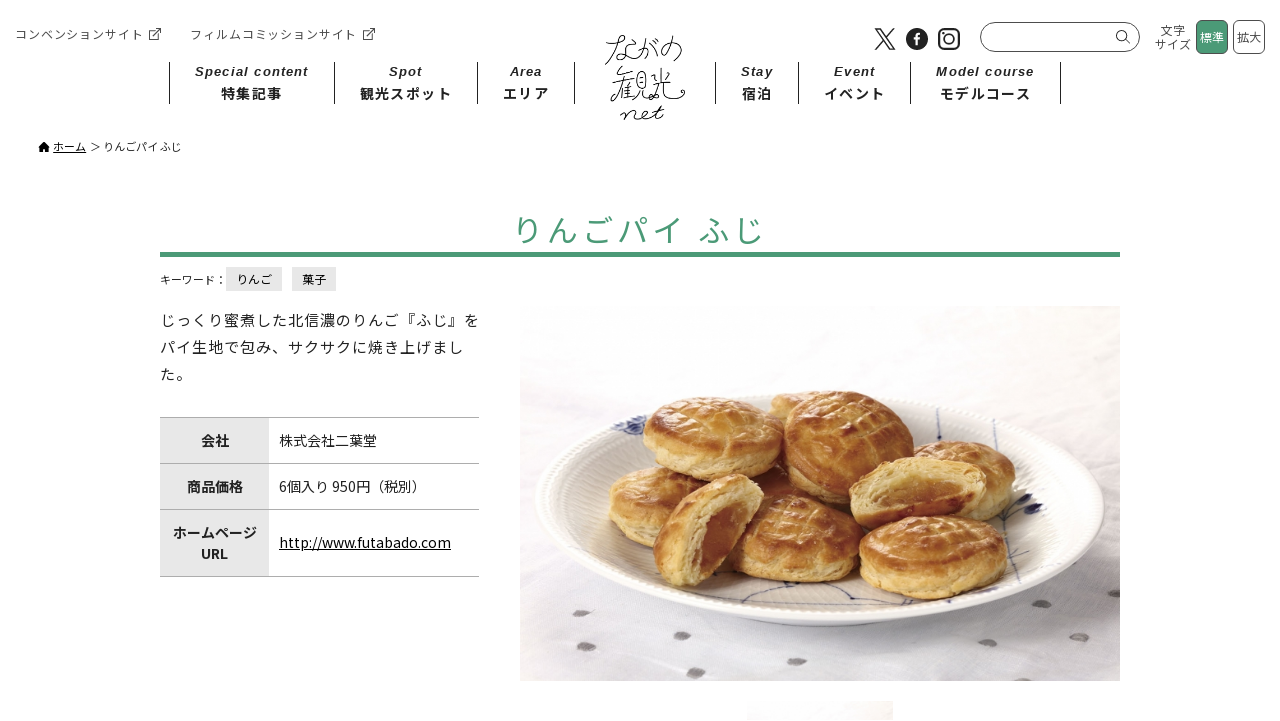

--- FILE ---
content_type: text/html; charset=UTF-8
request_url: https://www.nagano-cvb.or.jp/modules/sightseeing/page/294
body_size: 7464
content:
<!DOCTYPE html>
<html lang="ja">
<head>
<meta charset="utf-8">
<meta http-equiv="Content-Type" content="text/html; charset=UTF-8" />
<meta http-equiv="Content-Style-Type" content="text/css" />
<meta http-equiv="Content-Script-Type" content="text/javascript" />
<meta http-equiv="X-UA-Compatible" content="IE=edge,chrome=1">
<meta name="viewport" content="width=device-width, initial-scale=1.0">

<!-- Google Tag Manager -->
<script>(function(w,d,s,l,i){w[l]=w[l]||[];w[l].push({'gtm.start':
new Date().getTime(),event:'gtm.js'});var f=d.getElementsByTagName(s)[0],
j=d.createElement(s),dl=l!='dataLayer'?'&l='+l:'';j.async=true;j.src=
'https://www.googletagmanager.com/gtm.js?id='+i+dl;f.parentNode.insertBefore(j,f);
})(window,document,'script','dataLayer','GTM-TQZ48M3');</script>
<!-- End Google Tag Manager -->

<meta name="description" content="長野市公式観光サイト ながの観光net 新しい”発見”がここにある" />
<meta name="keywords" content="観光,情報,長野県,長野市,長野駅,善光寺,松代,川中島,茶臼山,聖山高原,須坂,アップルライン,戸隠,飯綱,鬼無里,大岡,信州新町,中条" />
<meta name="robots" content="index,follow" />
<meta name="rating" content="general" />
<meta name="author" content="公益財団法人 ながの観光コンベンションビューロー" />
<meta name="copyright" content="Copyright (C) Nagano Convention &amp; Visitors Bureau All Rights Reserved." />
<title>りんごパイ ふじ | ながの観光net</title>

<!-- font -->
<link rel="preconnect" href="https://fonts.googleapis.com">
<link rel="preconnect" href="https://fonts.gstatic.com" crossorigin>
<link href="https://fonts.googleapis.com/css2?family=Noto+Sans+JP:wght@400;500;700&display=swap" rel="stylesheet">

<link rel="shortcut icon" href="https://www.nagano-cvb.or.jp/themes/kanko/assets/icon/favicon.ico">
<link rel="apple-touch-icon" href="https://www.nagano-cvb.or.jp/themes/kanko/assets/icon/apple-touch-icon.png">

<!-- style -->
<link rel="stylesheet" href="https://www.nagano-cvb.or.jp/themes/kanko/assets/js/jquery-ui_smoothness/jquery-ui.min.css">
<link rel="stylesheet" type="text/css" href="https://www.nagano-cvb.or.jp/themes/kanko/assets/css/common.css">
<link rel="stylesheet" type="text/css" href="https://www.nagano-cvb.or.jp/themes/kanko/assets/css/common_custom.css">

<link rel="stylesheet" href="https://www.nagano-cvb.or.jp/themes/kanko/assets/css/product.css">
<link rel="stylesheet" href="https://www.nagano-cvb.or.jp/themes/kanko/assets/css/slick.css">
<script src="https://api.welltool.io/js/hptrs.js?lang=ja"></script>
</head>
<body class="changeArea ">

<!-- Google Tag Manager (noscript) -->
<noscript><iframe src="https://www.googletagmanager.com/ns.html?id=GTM-TQZ48M3"
height="0" width="0" style="display:none;visibility:hidden"></iframe></noscript>
<!-- End Google Tag Manager (noscript) -->

<!-- global-header START -->
<header class="global-header">
  <div id="pc-nav">
    <ul class="external-link-nav">
      <li>
        <a href="http://convention.nagano-cvb.or.jp/" target="_blank">コンベンションサイト</a>
      </li>
      <li>
        <a href="https://www.nagano-fc.org/" target="_blank">フィルムコミッションサイト</a>
      </li>
    </ul>
    <div class="various-box">
      <ul class="sns-btn">
                <li>
          <a href="https://twitter.com/nagano_cvb/" target="_blank"><img class="desvg_img" src="https://www.nagano-cvb.or.jp/themes/kanko/assets/img/common/icon_twitter_black.svg" alt="Twitter"></a>
        </li>
                        <li>
          <a href="https://www.facebook.com/%E5%85%AC%E7%9B%8A%E8%B2%A1%E5%9B%A3%E6%B3%95%E4%BA%BA%E3%81%AA%E3%81%8C%E3%81%AE%E8%A6%B3%E5%85%89%E3%82%B3%E3%83%B3%E3%83%99%E3%83%B3%E3%82%B7%E3%83%A7%E3%83%B3%E3%83%93%E3%83%A5%E3%83%BC%E3%83%AD%E3%83%BC-1887149911554292/" target="_blank"><img class="desvg_img" src="https://www.nagano-cvb.or.jp/themes/kanko/assets/img/common/icon_facebook_black.svg" alt="fFaceboo"></a>
        </li>
                        <li>
          <a href="https://www.instagram.com/nagano_cvb/" target="_blank"><img class="desvg_img" src="https://www.nagano-cvb.or.jp/themes/kanko/assets/img/common/icon_instagram_black.svg" alt="Instagram"></a>
        </li>
                      </ul>
      <div class="search">
        <form action="https://www.nagano-cvb.or.jp/modules/page/search" method="get">
          <input type="text" name="q" value="" placeholder="" />
          <button type="submit"><img src="https://www.nagano-cvb.or.jp/themes/kanko/assets/img/common/btn_search.svg" alt="search"></button>
        </form>
      </div>
      <div class="font-size">
        <ul id="fontSize">
          <li>文字<br>サイズ</li>
          <li class="changeBtn"><span class="medium">標準</span></li>
          <li class="changeBtn"><span class="large">拡大</span></li>
        </ul>
      </div>
    </div>
    <ul class="content-nav">
      <li data-mh="listItem01">
        <a href="https://www.nagano-cvb.or.jp/modules/content/features/">
          <span class="ff-en con-nav-en">Special content</span>
          <span class="con-nav-jp">特集記事</span>
        </a>
      </li>
      <li data-mh="listItem01">
        <a href="https://www.nagano-cvb.or.jp/modules/content/theme/">
          <span class="ff-en con-nav-en">Spot</span>
          <span class="con-nav-jp">観光スポット</span>
        </a>
      </li>
      <li data-mh="listItem01">
        <a href="https://www.nagano-cvb.or.jp/modules/content/areas/">
          <span class="ff-en con-nav-en">Area</span>
          <span class="con-nav-jp">エリア</span>
        </a>
      </li>
      <li class="logo">
        <a href="https://www.nagano-cvb.or.jp">
          <h1><img src="https://www.nagano-cvb.or.jp/themes/kanko/assets/img/common/logo02_pc.png" alt="ながの観光net"></h1>
        </a>
      </li>
      <li data-mh="listItem01">
        <a href="https://www.nagano-cvb.or.jp/modules/content/stay/">
          <span class="ff-en con-nav-en">Stay​</span>
          <span class="con-nav-jp">宿泊</span>
        </a>
      </li>
      <li data-mh="listItem01">
        <a href="https://www.nagano-cvb.or.jp/modules/event/">
          <span class="ff-en con-nav-en">Event</span>
          <span class="con-nav-jp">イベント</span>
        </a>
      </li>
      <li data-mh="listItem01">
        <a href="https://www.nagano-cvb.or.jp/modules/model/">
          <span class="ff-en con-nav-en">Model course</span>
          <span class="con-nav-jp">モデルコース</span>
        </a>
      </li>
    </ul>
  </div>

  <div id="sp-nav">
    <div class="logo">
      <a href="https://www.nagano-cvb.or.jp">
        <h1>
                      <img src="https://www.nagano-cvb.or.jp/themes/kanko/assets/img/common/logo02_sp.png" alt="ながの観光net">
                  </h1>
      </a>
    </div>
    <div id="js-global-nav">
      <div class="snav-logo">
        <a href="https://www.nagano-cvb.or.jp">
          <h1><img src="https://www.nagano-cvb.or.jp/themes/kanko/assets/img/common/logo02_sp_white.png" alt="ながの観光net"></h1>
        </a>
      </div>
      <div class="search">
        <form action="https://www.nagano-cvb.or.jp/modules/page/search" method="get">
          <input type="text" name="q" value="" placeholder="" />
          <button type="submit"><img src="https://www.nagano-cvb.or.jp/themes/kanko/assets/img/common/btn_search.svg" alt="search"></button>
        </form>
      </div>
      <ul class="h-nav h-nav-list01">
        <li>
          <a href="https://www.nagano-cvb.or.jp/modules/content/features/">特集記事</a>
        </li>
        <li>
          <a href="https://www.nagano-cvb.or.jp/modules/content/theme/">観光スポット</a>
        </li>
        <li>
          <a href="https://www.nagano-cvb.or.jp/modules/content/areas/">エリア</a>
        </li>
        <li>
          <a href="https://www.nagano-cvb.or.jp/modules/content/stay/">宿泊</a>
        </li>
        <li>
          <a href="https://www.nagano-cvb.or.jp/modules/event/">イベント</a>
        </li>
        <li>
          <a href="https://www.nagano-cvb.or.jp/modules/model/">モデルコース</a>
        </li>
      </ul>
      <ul class="h-nav h-nav-list02">
        <li>
          <a href="https://www.nagano-cvb.or.jp/modules/inquiry/pamphlet">パンフレット</a>
        </li>
        <li>
          <a href="https://www.nagano-cvb.or.jp/modules/page/access">アクセス</a>
        </li>
        <li>
          <a href="https://www.nagano-cvb.or.jp/modules/inquiry/">お問い合わせ</a>
        </li>
        <li>
          <a href="https://www.nagano-cvb.or.jp/modules/page/tourist_office">観光案内所情報</a>
        </li>
        <li>
          <a href="https://www.nagano-cvb.or.jp/modules/photolibrary/">フォトライブラリー</a>
        </li>
        <li>
          <a href="https://www.nagano-cvb.or.jp/modules/inquiry/qa">よくある質問</a>
        </li>
        <li>
          <a href="https://www.nagano-cvb.or.jp/modules/page/ncvb/about">ながのコンベンションビューローとは</a>
        </li>
        <li>
          <a href="https://www.nagano-cvb.or.jp/modules/page/kyousai_kouen">事業の共催・後援について</a>
        </li>
        <li>
          <a href="https://www.nagano-cvb.or.jp/modules/page/privacy_policy">個人情報の取り扱いについて</a>
        </li>
        <li>
          <a href="https://www.nagano-cvb.or.jp/modules/page/links">リンク集</a>
        </li>
        <li>
          <a href="https://www.nagano-cvb.or.jp/modules/page/totteoki2">旅行会社の方へ</a>
        </li>
        <li>
          <a href="http://convention.nagano-cvb.or.jp/" target="_blank">コンベンションサイト</a>
        </li>
        <li>
          <a href="https://www.nagano-fc.org/" target="_blank">フィルムコミッション</a>
        </li>
      </ul>
    </div>
  </div>

  <div class="menu-trigger">
    <span></span>
    <span></span>
    <span></span>
  </div>
</header>
<!-- /global-header END -->

     
<main class="main_content">
<div data-viewport="lg" class="breadcrumb">
  <ul>
            <li>
                <a href="https://www.nagano-cvb.or.jp">ホーム</a>
            </li>
            <li>
                りんごパイ ふじ
            </li>
  </ul>
</div>


<section>
    <div class="product changeArea">
        <div class="inner">
            <h2>りんごパイ ふじ</h2>
            <div class="keyword">
                <ul>
                    <li>キーワード：</li>
                    <li><a href="https://www.nagano-cvb.or.jp/modules/content/keyword/57">りんご</a></li>
                    <li><a href="https://www.nagano-cvb.or.jp/modules/content/keyword/115">菓子</a></li>
                </ul>
            </div>
            <div class="overview">
                <div class="text-side">
                    <p>じっくり蜜煮した北信濃のりんご『ふじ』をパイ生地で包み、サクサクに焼き上げました。</p>
                </div>
                <div class="slide-side">
                    <div class="slide_selector">
                        <div class="slide_img">
                            <img src="https://www.nagano-cvb.or.jp/uploads/sightseeing/294/20170713175625.jpg" />
                        </div>
                    </div>
                    <div class="slider-nav">
                        <div class="slide_thumbnail">
                            <img src="https://www.nagano-cvb.or.jp/uploads/sightseeing/294/20170713175625.jpg" />
                        </div>
                    </div>
                </div>
                <div class="text-side">
                    <table>
                        <tbody>
                            <tr>
                                <th>会社</th>
                                <td>株式会社二葉堂</td>
                            </tr>
                            <tr>
                                <th>商品価格</th>
                                <td>6個入り 950円（税別）</td>
                            </tr>
                            <tr>
                                <th>ホームページURL</th>
                                <td><a href="http://www.futabado.com" target="_blank">http://www.futabado.com</a></td>
                            </tr>
                        </tbody>
                    </table>
                </div>
            </div>
        </div>
    </div>
</section>




<section class="sales-section">
    <div class="sales changeArea">
        <div class="inner">
            <h2 class="sec-ttl-style02">
              <span class="ff-en txt-en">sales</span>
              <span class="txt-jp">販売店舗</span>
            </h2>

            <div class="items">
                <div class="item">
                    <div class="wrap">
                        <a href="https://www.nagano-cvb.or.jp/modules/sightseeing/page/145">
                            <div class="image">
                                <span>
                                    <img src="https://www.nagano-cvb.or.jp/uploads/sightseeing/145/20161128143709_440.jpg" />
                                </span>
                            </div>
                            <div class="text">
                                <h5>
                                    二葉堂駅ビルMIDORI長野店
                                </h5>
                                <ul>
                                    <li><object><a href="https://www.nagano-cvb.or.jp/modules/content/keyword/57">りんご</a></object></li>
                                    <li><object><a href="https://www.nagano-cvb.or.jp/modules/content/keyword/115">菓子</a></object></li>
                                </ul>
                            </div>
                        </a>
                    </div>
                </div>
            </div>
        </div>
    </div>
</section>


</main>

            
                        
            
<!-- global-footer START -->
<footer class="global-footer">
  <div class="inner">
    <div class="f-con-wrap">
      <div class="f-con01">
        <div class="logo">
          <a href="https://www.nagano-cvb.or.jp"><img src="https://www.nagano-cvb.or.jp/themes/kanko/assets/img/common/logo02_sp_white.png" alt="NAGANO 長野市"></a>
        </div>
        <div class="info">
          <h6>(公財)ながの観光コンベンションビューロー</h6>
          <div class="add">
            <p>〒380-0835 長野市新田町1485-1 長野市もんぜんぷら座4F</p>
          </div>
          <div class="contact">
            <p>TEL:026-223-6050</p>
            <p>FAX:026-223-5520</p>
          </div>
        </div>
        <ul class="sns-btn">
                    <li>
            <a href="https://twitter.com/nagano_cvb/" target="_blank"><img src="https://www.nagano-cvb.or.jp/themes/kanko/assets/img/common/icon_twitter_white.svg" alt="Twitter"></a>
          </li>
                              <li>
            <a href="https://www.facebook.com/%E5%85%AC%E7%9B%8A%E8%B2%A1%E5%9B%A3%E6%B3%95%E4%BA%BA%E3%81%AA%E3%81%8C%E3%81%AE%E8%A6%B3%E5%85%89%E3%82%B3%E3%83%B3%E3%83%99%E3%83%B3%E3%82%B7%E3%83%A7%E3%83%B3%E3%83%93%E3%83%A5%E3%83%BC%E3%83%AD%E3%83%BC-1887149911554292/" target="_blank"><img src="https://www.nagano-cvb.or.jp/themes/kanko/assets/img/common/icon_facebook_white.svg" alt="fFaceboo"></a>
          </li>
                              <li>
            <a href="https://www.instagram.com/nagano_cvb/" target="_blank"><img src="https://www.nagano-cvb.or.jp/themes/kanko/assets/img/common/icon_instagram_white.svg" alt="Instagram"></a>
          </li>
                            </ul>
      </div>
      <div class="f-con02">
        <ul class="f-nav-list01">
          <li>
            <a href="https://www.nagano-cvb.or.jp/modules/content/features/">特集記事</a>
          </li>
          <li>
            <a href="https://www.nagano-cvb.or.jp/modules/content/theme/">観光スポット</a>
          </li>
          <li>
            <a href="https://www.nagano-cvb.or.jp/modules/content/areas/">エリア</a>
          </li>
          <li>
            <a href="https://www.nagano-cvb.or.jp/modules/content/stay/">宿泊</a>
          </li>
          <li>
            <a href="https://www.nagano-cvb.or.jp/modules/event/">イベント</a>
          </li>
          <li>
            <a href="https://www.nagano-cvb.or.jp/modules/model/">モデルコース</a>
          </li>
        </ul>
        <ul class="f-nav-list02">
          <li>
            <a href="https://www.nagano-cvb.or.jp/modules/inquiry/pamphlet">パンフレット</a>
          </li>
          <li>
            <a href="https://www.nagano-cvb.or.jp/modules/page/access">アクセス</a>
          </li>
          <li>
            <a href="https://www.nagano-cvb.or.jp/modules/inquiry/">お問い合わせ</a>
          </li>
          <li>
            <a href="https://www.nagano-cvb.or.jp/modules/page/tourist_office">観光案内所情報</a>
          </li>
          <li>
            <a href="https://www.nagano-cvb.or.jp/modules/photolibrary/">フォトライブラリー</a>
          </li>
          <li>
            <a href="https://www.nagano-cvb.or.jp/modules/inquiry/qa">よくある質問</a>
          </li>
          <li>
            <a href="https://www.nagano-cvb.or.jp/modules/flower/">開花・果物狩り情報</a>
          </li>
          <li>
            <a href="https://www.nagano-cvb.or.jp/modules/movie/">動画</a>
          </li>
        </ul>
        <ul class="f-nav-list02">
          <li>
            <a href="https://www.nagano-cvb.or.jp/modules/page/ncvb/about">ながの観光コンベンションビューローとは</a>
          </li>
          <li>
            <a href="https://www.nagano-cvb.or.jp//modules/page/kyousai_kouen">事業の共催・後援について</a>
          </li>
          <li>
            <a href="https://www.nagano-cvb.or.jp/modules/page/privacy_policy">個人情報の取り扱いについて</a>
          </li>
          <li>
            <a href="https://www.nagano-cvb.or.jp/modules/page/links">リンク集</a>
          </li>
          <li>
            <a href="https://www.nagano-cvb.or.jp/modules/page/totteoki2">旅行会社の方へ</a>
          </li>
          <li>
            <a href="http://convention.nagano-cvb.or.jp/" target="_blank">コンベンションサイト</a>
          </li>
          <li>
            <a href="https://www.nagano-fc.org/" target="_blank">フィルムコミッション</a>
          </li>
        </ul>
      </div>
    </div>
  </div>
  <div class="backtop_new">
    <a href="#">TOPへ</a>
  </div>
</footer>
<!-- /global-footer END -->

<script src="https://www.nagano-cvb.or.jp/themes/kanko/assets/js/jquery-2.1.4.min.js"></script>
<script src="https://www.nagano-cvb.or.jp/themes/kanko/assets/js/jquery-migrate-1.2.1.js"></script>
<script src="https://www.nagano-cvb.or.jp/themes/kanko/assets/js/jquery-ui.min.js"></script>
<script src="https://www.nagano-cvb.or.jp/themes/kanko/assets/js/jquery.cookie.js"></script>
<script src="https://www.nagano-cvb.or.jp/themes/kanko/assets/js/jquery.matchHeight-min.js"></script>
<script src="https://www.nagano-cvb.or.jp/themes/kanko/assets/js/jquery.smoothScroll.js"></script>
<script src="https://www.nagano-cvb.or.jp/themes/kanko/assets/js/common.js"></script>
<script type="text/javascript" src="https://cdn.jsdelivr.net/jquery.slick/1.5.7/slick.min.js"></script>
<script src="https://www.nagano-cvb.or.jp/themes/kanko/assets/js/deSVG.js"></script>
<script src="https://www.nagano-cvb.or.jp/themes/kanko/assets/js/common_custom.js"></script>
<script src="https://www.nagano-cvb.or.jp/themes/kanko/assets/js/FCInstagram.js"></script>

<!--[if lt IE 9]>
<script src="https://oss.maxcdn.com/html5shiv/3.7.2/html5shiv.min.js"></script>
<script src="https://oss.maxcdn.com/respond/1.4.2/respond.min.js"></script>
<script src="https://ie7-js.googlecode.com/svn/version/2.1(beta4)/IE9.js"></script>
<![endif]-->

<script src="https://www.nagano-cvb.or.jp/themes/kanko/assets/js/slick.min.js"></script>

</script>

<script type="text/javascript">
jQuery(function($){
    $('.slide_selector').slick({
        slidesToShow: 1,
        slidesToScroll: 1,
        arrows: false,
        autoplay: true,
        infinite: true,
        pauseOnHover: false,
        autoplaySpeed: 4000,
        speed: 1300,
        fade: true,
        cssEase: 'linear',
        asNavFor: '.slider-nav',
        waitForAnimate: false
    });
    $('.slider-nav').slick({
        slidesToShow: 3,
        slidesToScroll: 1,
        centerPadding: '30px',
        speed: 500,
        asNavFor: '.slide_selector',
        centerMode: true,
        focusOnSelect: true,
        slide: 'div'
    });
});
</script>
</script>
<!--
<script>
  (function(i,s,o,g,r,a,m){i['GoogleAnalyticsObject']=r;i[r]=i[r]||function(){
  (i[r].q=i[r].q||[]).push(arguments)},i[r].l=1*new Date();a=s.createElement(o),
  m=s.getElementsByTagName(o)[0];a.async=1;a.src=g;m.parentNode.insertBefore(a,m)
  })(window,document,'script','https://www.google-analytics.com/analytics.js','ga');

  ga('create', 'UA-89118581-1', 'auto');
  ga('send', 'pageview');

</script>
-->

<script>
// メインビジュアルスライダー
$(function() {

  // const $slider = $("#js-mv-slider");
  const $slider = $(".js-mv-slider");

  // 左右の透過の2周目ががたつく対応
  $slider.on("beforeChange", (event, slick, currentSlide, nextSlide) => {
    $slider.find(".slick-slide").each((index, el) => {
      const $this = $(el),
        slickindex = $this.attr("data-slick-index");
      if (nextSlide == slick.slideCount - 1 && currentSlide == 0) {
        // 現在のスライドが最初のスライドでそこから最後のスライドに戻る場合
        if (slickindex == "-1") {
          // 最後のスライドに対してクラスを付与
          $this.addClass("is-active-next");
        } else {
          // それ以外は削除
          $this.removeClass("is-active-next");
        }
      } else if (nextSlide == 0) {
        // 次のスライドが最初のスライドの場合
        if (slickindex == slick.slideCount) {
          // 最初のスライドに対してクラスを付与
          $this.addClass("is-active-next");
        } else {
          // それ以外は削除
          $this.removeClass("is-active-next");
        }
      } else {
        // それ以外は削除
        $this.removeClass("is-active-next");
      }
    });
  });

  $slider.slick({
    infinite: true,
    autoplay: true,
    autoplaySpeed: 3000,
    centerMode: true,
    centerPadding: '23.5%',
    slidesToShow: 1,
    dots: true,
    dotsClass: 'slide-dots',
    arrows: true,
    prevArrow: '<div class="arrow-btn arrow-prev"></div>',
    nextArrow: '<div class="arrow-btn arrow-next"></div>',
    responsive: [
      {
        breakpoint: 1000,
        settings: {
          centerPadding: '18%',
        }
      },
      {
        breakpoint: 599,
        settings: {
          centerMode: false,
          centerPadding: '0%',
        }
      }
    ]
  });

});


// pickupスライダー
$('#js-pickup-slider').slick({
  infinite: true,
  autoplay: true,
  autoplaySpeed: 3000,
  centerMode: true,
  centerPadding: '10%',
  slidesToShow: 3,
  // variableWidth: true,
  arrows: true,
  prevArrow: '<div class="arrow-btn arrow-prev"></div>',
  nextArrow: '<div class="arrow-btn arrow-next"></div>',
  responsive: [
    {
      breakpoint: 1000,
      settings: {
        centerPadding: '20%',
        slidesToShow: 1,
      }
    },
    {
      breakpoint: 599,
      settings: {
        centerPadding: '15%',
        slidesToShow: 1,
      }
    }
  ]
});

// エリアマップ切り替え・スライダー
$(function(){
  var slider = '#js-area-slider'; // スライダー
  var map = '#js-area-map li'; // マップ画像アイテム

  // マップ画像アイテムに data-index でindex番号を付与
  $(map).each(function(){
   var index = $(map).index(this);
   $(this).attr('data-index',index);
  });

  // スライダー初期化後、カレントのマップ画像にクラス「is-current」を付ける
  $(slider).on('init',function(slick){
   var index = $('.slider-item.slick-slide.slick-current').attr('data-slick-index');
   $(map+'[data-index="'+index+'"]').addClass('is-current');

  });

  //slickスライダー初期化
  $(slider).slick({
    infinite: true,
    autoplay: true,
    autoplaySpeed: 3000,
    fade: true,
    arrows: true,
    prevArrow: '<div class="arrow-btn arrow-prev"></div>',
    nextArrow: '<div class="arrow-btn arrow-next"></div>',
  });

  //マップ画像アイテムをクリックしたときにスライダー切り替え
  $(map).on('click',function(){
    var index = $(this).attr('data-index');
    $(slider).slick('slickGoTo',index,false);
  });

  //マップ画像のカレントを切り替え
  $(slider).on('beforeChange',function(event,slick, currentSlide,nextSlide){
    $(map).each(function(){
      $(this).removeClass('is-current');
    });
    $(map+'[data-index="'+nextSlide+'"]').addClass('is-current');

  });

});


// spotスライダー
// $('#js-spot-slider').slick({
$('.js-spot-slider').slick({
  infinite: true,
  autoplay: true,
  autoplaySpeed: 3000,
  slidesToShow: 5,
  arrows: true,
  prevArrow: '<div class="arrow-btn arrow-prev"></div>',
  nextArrow: '<div class="arrow-btn arrow-next"></div>',
  responsive: [
    {
      breakpoint: 1200,
      settings: {
        slidesToShow: 3,
      }
    },
    {
      breakpoint: 767,
      settings: {
        centerMode: true,
        centerPadding: '20%',
        slidesToShow: 1,
      }
    }
  ]
});


// articleスライダー
$('#js-article-slider').slick({
  infinite: true,
  autoplay: true,
  autoplaySpeed: 3000,
  slidesToShow: 5,
  arrows: true,
  prevArrow: '<div class="arrow-btn arrow-prev"></div>',
  nextArrow: '<div class="arrow-btn arrow-next"></div>',
  responsive: [
    {
      breakpoint: 1200,
      settings: {
        slidesToShow: 3,
      }
    },
    {
      breakpoint: 767,
      settings: {
        centerMode: true,
        centerPadding: '20%',
        slidesToShow: 1,
      }
    }
  ]
});


// 高さ合わせ
$(function(){
  $(window).on('load resize', function () {
    // $('#js-spot-slider').each(function(){
    $('.js-spot-slider').each(function(){
      var spotName = $(this).find('.spot-name');
      var spotNameP = $(this).find('.spot-name p');
      var maxHeight = 0;
      spotNameP.each(function(index, el){
        var height = $(el).outerHeight();
        if(maxHeight < height) {
          maxHeight = height;
        }
      });
      spotName.height(maxHeight);
    });

    $('#js-article-slider').each(function(){
      var articleTtl = $(this).find('.article-ttl');
      var articleTtlP = $(this).find('.article-ttl p');
      var maxHeight = 0;
      articleTtlP.each(function(index, el){
        var height = $(el).outerHeight();
        if(maxHeight < height) {
          maxHeight = height;
        }
      });
      articleTtl.height(maxHeight);
    });
  });
});


// 要素移動
$(window).on('load resize', function() {
  if ($(window).width() <= 999) {
    $('.catch-txt').each(function() {
      $(this).insertAfter('#sp-nav .logo');
    });
    $('.about img.pic02').each(function() {
      $(this).appendTo('.about .area-map');
    });
    $('.movie ul.btn-wrap').each(function() {
      $(this).insertAfter('.movie .movie-wrap');
    });
  } else {
    $('.catch-txt').each(function() {
      $(this).appendTo('.mainvisual');
    });
    $('.about img.pic02').each(function() {
      $(this).insertAfter('.about img.pic01');
    });
    $('.movie ul.btn-wrap').each(function() {
      $(this).appendTo('.movie .txt-wrap');
    });
  }
});
</script>

<script>

  $(function(){
    const limit = 10; //表示件数
    const accessToken = "[base64]"; // アクセストークン
    const businessID = "17841405012417570"; //instagram_business_accountのID
    const url = `https://graph.facebook.com/v10.0/${businessID}?fields=name,media.limit(${limit}){caption,media_url,thumbnail_url,permalink,like_count,comments_count,media_type}&access_token=${accessToken}`;
    var insta_html = '',
        $elem = $('body.home .photo .library'),
        imageGroup = [];
    $.ajax({
      url: url
    }).done(function(res) {
      var $element,
          $video,
          hasCaption,
          imageCaption,
          autoplay = "autoplay muted loop playsinline";
      $.each(res.media.data, function(index, value){
        insta_html += '<li><img src="' + value['media_url'] + '"></li>'
        if ( value['media_type'] === "IMAGE" || value['media_type'] === "CAROUSEL_ALBUM" ) {
          hasCaption = value['caption'] !== null || value['caption'] !== undefined;
          imageCaption = hasCaption ? $("<span>").text(value['caption']).html() : 'Instagram Photo';
          $element = $("<img>", {
            src: value['media_url'],
            alt: imageCaption
          });
          // Add item
          $list = $("<li>").append($element);
          imageGroup.push($list);
        } else if ( value['media_type'] === "VIDEO" ) {
          $source = $("<source>", {
            src: value['media_url'],
            type: "video/mp4",
          });
          $video = $("<video " + autoplay + ">").append($source);
          $element = $("<li>").append($video);
          // Add item
          imageGroup.push($element);
        }
      });
      $elem.append(imageGroup);
    });
  });

    // jQuery.fn.FCInstagram.accessData = {
    //     accessToken:"IGQVJWakxYZAVpTeEpLc0tWckxfV19taDJFaEhBenh4OUh1alNxNVlIdXM4dVZATdi1pcFotcGJyWnlXYWxXOE1yUUpuOGNrclBjcHp6UURxeGszRWhBemJacG1ERWQtRlF1SHNWcU9qT0VzcGRUTWVOUwZDZD", // Token
    // };
    // $('body.home .photo .library').FCInstagram({
    //     max: 10,
    //     autoplay: true,
    //     complete: function () {
    //         //console.log('completed');
    //     }
    // });

</script>
<script src="https://cast.drive.mediaweaver.jp/mabiko/medium/M23-928B9F21CC8C/onetag.js"></script>
</body>
</html>

--- FILE ---
content_type: text/css
request_url: https://www.nagano-cvb.or.jp/themes/kanko/assets/css/common_custom.css
body_size: 5021
content:
@charset "UTF-8";
/*===================================
	共通レイアウト
=====================================*/
html,
body {
  display: block;
  width: 100%;
}

html.no-scroll,
body.no-scroll {
  position: relative;
  overflow: hidden;
}

body {
  font-family: "Noto Sans JP", "ヒラギノ角ゴ Pro W3", "Hiragino Kaku Gothic Pro", "メイリオ", Meiryo, sans-serif;
  color: #222222;
  margin: 0;
}

a {
  margin: 0;
  padding: 0;
  border: 0;
  vertical-align: baseline;
  color: inherit;
  text-decoration: none;
  opacity: 1.0;
  -webkit-transition: all 0.2s ease;
  transition: all 0.2s ease;
}

a:hover {
  opacity: 0.7;
}

ol, ul {
  list-style: none;
}

footer, header, nav {
  display: block;
  margin: 0;
  padding: 0;
  border: 0;
}

table {
  margin: 0;
  padding: 0;
  border: 0;
  border-collapse: collapse;
  border-spacing: 0;
}

/* iOSでのデフォルトスタイルをリセット */
input[type="submit"],
input[type="button"] {
  border-radius: 0;
  appearance: button;
  border: none;
  box-sizing: border-box;
}

input[type="submit"]::-webkit-search-decoration,
input[type="button"]::-webkit-search-decoration {
  display: none;
}

input[type="submit"]::focus,
input[type="button"]::focus {
  outline-offset: -2px;
}

/*　　　カラー変更
-------------------------------------*/
section .items .item .wrap .text ul li a,
.area .filters ul li.c_on span,
.area .filters ul li.c_on a,
.area .filters ul li.c_on span,
.area .filters ul li.c_on a,
.blog .content .right-side > p,
.blooming .type ul li.active a,
.contact button, .contact .button,
.event-calendar .month-selection .filters ul li.active,
.inn .inn-search-wrap h3,
.member-list .member-search .filters .pc li.active,
.modelcourse .overview .flow .item .side-bar h3:before,
.pagination ul li.active a,
.pamphlet .pamphlet-list .entry-field button, .pamphlet .pamphlet-list .entry-field .button,
.photolibrary .bg-gray .search .search-btn button,
.photolibrary .list .item .fs-checkbox-checked label,
.photolibrary .btn-request button.active,
.request .selected-image .list .item label,
.theme-search .filters ul li.active,
.theme-search .related-words ul li.active a {
  background-color: #4B9A77 !important;
}

section h2,
.blog h2,
.blog h3,
.blooming .item .text .first-row .day,
.event-calendar .event-information .items .item h3 span,
.event-calendar .event-information .items .item table th,
.modelcourse h2,
.modelcourse .overview .flow .item .side-bar h3,
.modelcourse .overview .flow .item .icon p,
.pamphlet .pamphlet-list h3,
.pamphlet .pamphlet-list .list ul li .text .download-btn,
.photolibrary .list .item label,
.product h2,
.request .request-form .confirmation button,
.spot h2,
.spot .banner h3,
.tourist_office h3 {
  color: #4B9A77 !important;
}

.area .filters ul li:hover span,
.area .filters ul li:hover a,
.blooming .type ul li a:hover,
.event-calendar .month-selection .filters ul li:hover,
.member-list .member-search .filters .pc li:hover,
.pagination ul li:hover:not(.active) a,
.request .request-form .confirmation button:hover,
.theme-search .filters ul li:hover,
.theme-search .related-words ul li a:hover {
  color: #FFF !important;
  background-color: #4B9A77 !important;
}

section h2 {
  /*  border-bottom: solid 5px color(02)!important;  */
}

.btn-about ul li.active a {
  border-top: solid 3px #4B9A77 !important;
}

.blog h3 {
  border-left: 5px solid #4B9A77 !important;
  border-bottom: 1px solid #4B9A77 !important;
}

.blog h2,
.modelcourse h2,
.product h2,
.spot h2 {
  border-bottom: solid 5px #4B9A77 !important;
}

.member-list .member-search .facility table tr:first-child th {
  border-top: solid 6px #4B9A77 !important;
}

.spot .banner h3 {
  border-left: 5px solid #4B9A77 !important;
}

.photolibrary .list .item label,
.request .selected-image .list .item label,
.request .request-form .confirmation button {
  border-color: #4B9A77 !important;
}

.ff-en {
  font-family: "Century Gothic", "Helvetica", "Helvetica Neue", -apple-system, BlinkMacSystemFont, Arial, sans-serif;
  font-style: italic;
  font-weight: 600;
}

/*　最大幅設定　*/
[data-viewport="sm"] {
  box-sizing: border-box;
  width: 100%;
  max-width: 600px;
  margin-left: auto;
  margin-right: auto;
  position: relative;
}

@media screen and (max-width: 600px) {
  [data-viewport="sm"] {
    padding: 0 5%;
  }
}

[data-viewport="md"] {
  box-sizing: border-box;
  width: 100%;
  max-width: 1000px;
  margin-left: auto;
  margin-right: auto;
  position: relative;
}

@media screen and (max-width: 999px) {
  [data-viewport="md"] {
    padding: 0 5%;
  }
}

[data-viewport="lg"] {
  box-sizing: border-box;
  width: 100%;
  max-width: 1200px;
  margin-left: auto;
  margin-right: auto;
  position: relative;
}

@media screen and (max-width: 1199px) {
  [data-viewport="lg"] {
    padding: 0 5%;
  }
}

/*　　　背景
-------------------------------------*/
.bg-wrap {
  width: 100%;
  height: 0;
  background-repeat: no-repeat;
  background-position: center;
  background-size: cover;
}

/*　　　タイトルスタイル
-------------------------------------*/
.sec-ttl-style01 {
  margin-bottom: 45px;
}

@media screen and (max-width: 999px) {
  .sec-ttl-style01 {
    margin-bottom: 40px;
  }
}

@media screen and (max-width: 600px) {
  .sec-ttl-style01 {
    margin-bottom: 30px;
  }
}

.sec-ttl-style01 h2 {
  color: #222222;
  text-align: center;
  border: none !important;
}

.sec-ttl-style01 h2 span {
  color: #222222;
}

.sec-ttl-style01 h2 span.txt-en {
  display: inline-block;
  position: relative;
  font-size: 1.25em;
  letter-spacing: 0.12em;
  word-break: break-all;
  margin-bottom: 15px;
  padding: 0 15px;
}

@media screen and (max-width: 999px) {
  .sec-ttl-style01 h2 span.txt-en {
    font-size: 1.125em;
  }
}

@media screen and (max-width: 600px) {
  .sec-ttl-style01 h2 span.txt-en {
    font-size: 0.875em;
    letter-spacing: 0.05em;
    margin-bottom: 10px;
  }
}

.sec-ttl-style01 h2 span.txt-en::before, .sec-ttl-style01 h2 span.txt-en::after {
  content: "";
  position: absolute;
  bottom: 0;
  display: inline-block;
  width: 1;
  height: 130%;
  border: 1px solid #222222;
}

.sec-ttl-style01 h2 span.txt-en::before {
  left: 0;
  transform: rotate(-20deg);
}

.sec-ttl-style01 h2 span.txt-en::after {
  right: 0;
  transform: rotate(20deg);
}

.sec-ttl-style01 h2 span.txt-jp {
  display: block;
  font-size: 1.625em;
  font-weight: 700;
  letter-spacing: 0.20em;
}

@media screen and (max-width: 999px) {
  .sec-ttl-style01 h2 span.txt-jp {
    font-size: 1.5em;
  }
}

@media screen and (max-width: 600px) {
  .sec-ttl-style01 h2 span.txt-jp {
    font-size: 1.3125em;
  }
}

.sec-ttl-style02 {
  color: #222222;
  text-align: center;
  padding-bottom: 50px;
  border: none !important;
}

.sec-ttl-style02 span {
  color: #222222;
}

.sec-ttl-style02 span.txt-en {
  display: inline-block;
  position: relative;
  font-size: 1.125em;
  letter-spacing: 0.12em;
  word-break: break-all;
  margin-bottom: 10px;
  padding: 0 20px;
}

@media screen and (max-width: 999px) {
  .sec-ttl-style02 span.txt-en {
    font-size: 1em;
  }
}

@media screen and (max-width: 600px) {
  .sec-ttl-style02 span.txt-en {
    font-size: 0.875em;
    letter-spacing: 0.05em;
    margin-bottom: 5px;
  }
}

.sec-ttl-style02 span.txt-en::before, .sec-ttl-style02 span.txt-en::after {
  content: "";
  position: absolute;
  bottom: 0;
  display: inline-block;
  width: 1;
  height: 100%;
  border: 1px solid #222222;
}

.sec-ttl-style02 span.txt-en::before {
  left: 0;
  transform: rotate(-25deg);
}

.sec-ttl-style02 span.txt-en::after {
  right: 0;
  transform: rotate(25deg);
}

.sec-ttl-style02 span.txt-jp {
  display: block;
  font-size: 1.625em;
  font-weight: 700;
  letter-spacing: 0.20em;
}

@media screen and (max-width: 999px) {
  .sec-ttl-style02 span.txt-jp {
    font-size: 1.5em;
  }
}

@media screen and (max-width: 600px) {
  .sec-ttl-style02 span.txt-jp {
    font-size: 1.3125em;
  }
}

/*　　　ボタンスタイル
-------------------------------------*/
.btn-style01 {
  display: block;
  margin: auto;
}

.btn-style01 a {
  position: relative;
  display: block;
  font-size: 0.9375em;
  line-height: 1.73;
  letter-spacing: 0.03em;
  text-align: center;
  padding: 1.0em 2.0em;
  border: 2px solid #222222;
}

.btn-style01 a::after {
  content: "";
  position: absolute;
  top: 50%;
  right: 10px;
  width: 10px;
  height: 10px;
  margin: 0 10px;
  border-top: 2px solid #222222;
  border-right: 2px solid #222222;
  transform: translateY(-50%) rotate(45deg);
  transition: .2s ease-out;
}

@media screen and (max-width: 600px) {
  .btn-style01 a::after {
    right: 8px;
    width: 8px;
    height: 8px;
  }
}

.btn-style01 a:hover::after {
  right: 5px;
}

/*　　　breadcrumb
-------------------------------------*/
.breadcrumb ul {
  text-align: left;
}

/*　　　backtop
-------------------------------------*/
.backtop_new {
  position: fixed;
  display: none;
  bottom: 70px;
  right: 10px;
  z-index: 100;
}

@media screen and (max-width: 600px) {
  .backtop_new {
    bottom: 45px;
    right: 5px;
  }
}

.backtop_new a {
  display: block;
  text-indent: 100%;
  white-space: nowrap;
  overflow: hidden;
  width: 100px;
  height: 100px;
  background-color: inherit;
  background-image: url(../img/common/btn_backtop.svg);
  background-size: cover;
}

@media screen and (max-width: 600px) {
  .backtop_new a {
    width: 80px;
    height: 80px;
  }
}

/*　　　フェードイン アニメーション
-------------------------------------*/
/* body用フェードイン */
.body-fadein {
  animation: body-fadein 2.5s cubic-bezier(0.39, 0.575, 0.565, 1) both;
}

@keyframes body-fadein {
  0% {
    opacity: 0;
  }
  50% {
    opacity: 0.7;
  }
  100% {
    opacity: 1;
  }
}

/* フェードイン */
.fadein {
  opacity: 0;
}

.fadein.animation-active {
  animation: fadein 0.6s cubic-bezier(0.55, 0.085, 0.68, 0.53) both;
}

@keyframes fadein {
  0% {
    filter: blur(12px);
    opacity: 0;
  }
  100% {
    filter: blur(0px);
    opacity: 1;
  }
}

/* 下から上にフェードイン */
.fadein-b {
  opacity: 0;
}

.fadein-b.animation-active {
  animation: fadein-b 0.6s cubic-bezier(0.39, 0.575, 0.565, 1) both;
}

@keyframes fadein-b {
  0% {
    transform: translateY(100px);
  }
  100% {
    transform: translateY(0);
    opacity: 1;
  }
}

/*===================================
  ヘッダー
=====================================*/
@keyframes headerAnime {
  from {
    opacity: 0;
    transform: translateY(-100px);
  }
  to {
    opacity: 1;
    transform: translateY(0);
  }
}

/*　　　global-header
-------------------------------------*/
.global-header {
  position: absolute;
  top: 0;
  left: 0;
  display: flex;
  align-items: center;
  justify-content: space-between;
  width: 100%;
  background-color: #FFF;
  margin: 0;
  padding: 20px 15px 0;
  z-index: 5;
  overflow: hidden;
}

@media screen and (max-width: 999px) {
  .global-header {
    padding-bottom: 10px;
  }
}

.global-header.fixed {
  position: fixed;
  top: 0;
  padding: 15px 15px 0;
  box-shadow: 0 0 10px rgba(0, 0, 0, 0.4);
  animation: headerAnime 0.5s forwards;
  z-index: 999;
}

.home .global-header:not(.fixed) {
  background-color: #f4f4f4;
}

@media screen and (max-width: 999px) {
  .home .global-header:not(.fixed) {
    padding-bottom: 30px;
  }
}

@media screen and (max-width: 600px) {
  .home .global-header:not(.fixed) {
    padding-bottom: 20px;
  }
}

.home .global-header:not(.fixed)::before {
  content: "";
  position: absolute;
  bottom: 0;
  left: 50%;
  transform: translateX(-50%);
  display: inline-block;
  width: 4800px;
  height: 80px;
  background-image: url(../img/index/bg_index_mv_top_pc.svg);
  background-repeat: no-repeat;
  background-position: center;
  background-size: cover;
}

@media screen and (max-width: 1299px) {
  .home .global-header:not(.fixed)::before {
    width: 3000px;
    height: 50px;
  }
}

@media screen and (max-width: 999px) {
  .home .global-header:not(.fixed)::before {
    width: 1500px;
    height: 55px;
    background-image: url(../img/index/bg_index_mv_top_sp.svg);
  }
}

.home .global-header:not(.fixed) #pc-nav ul.content-nav {
  padding-top: 20px;
  padding-right: 61.51px;
}

@media screen and (max-width: 1299px) {
  .home .global-header:not(.fixed) #pc-nav ul.content-nav {
    padding-top: 40px;
    padding-bottom: 20px;
    padding-right: 50.51px;
  }
}

.home .global-header:not(.fixed) #pc-nav ul.content-nav li.logo {
  padding: 0 60px 40px;
  border: none;
}

@media screen and (max-width: 1399px) {
  .home .global-header:not(.fixed) #pc-nav ul.content-nav li.logo {
    padding: 0 40px 30px;
  }
}

.home .global-header:not(.fixed) #pc-nav ul.content-nav li.logo a img {
    width: 160px;
}

@media screen and (max-width: 1299px) {
  .home .global-header:not(.fixed) #pc-nav ul.content-nav li.logo a img {
    width: 130px;
  }
}

@media screen and (max-width: 1199px) {
  .home .global-header:not(.fixed) #pc-nav ul.content-nav li.logo a img {
    width: 100px;
  }
}

.home .global-header:not(.fixed) #sp-nav .logo {
  display: flex;
  flex-wrap: wrap;
  align-items: center;
  justify-content: space-between;
}

@media screen and (max-width: 600px) {
  .home .global-header:not(.fixed) #sp-nav .logo {
    margin-top: 10px;
  }
}

.home .global-header:not(.fixed) #sp-nav .logo a {
  display: block;
  width: 160px;
  margin: auto;
}

@media screen and (max-width: 600px) {
  .home .global-header:not(.fixed) #sp-nav .logo a {
    width: 100px;
  }
}

.global-header #pc-nav {
  position: relative;
  max-width: 1600px;
  width: 100%;
  margin: 0 auto;
}

@media screen and (max-width: 999px) {
  .global-header #pc-nav {
    display: none;
  }
}

.global-header #pc-nav ul.external-link-nav {
  position: absolute;
  top: 0;
  left: 0;
}

.global-header #pc-nav ul.external-link-nav li {
  display: inline-block;
}

.global-header #pc-nav ul.external-link-nav li:not(:last-child) {
  margin-right: 25px;
}

.global-header #pc-nav ul.external-link-nav li a {
  position: relative;
  font-size: 0.8125em;
  line-height: 1.6;
  letter-spacing: 0.07em;
  color: #4D4D4D;
  padding-right: 18px;
}

@media screen and (max-width: 1299px) {
  .global-header #pc-nav ul.external-link-nav li a {
    font-size: 0.75em;
  }
}

.global-header #pc-nav ul.external-link-nav li a::after {
  content: "";
  position: absolute;
  top: 50%;
  right: 0;
  transform: translateY(-50%);
  display: inline-block;
  width: 13px;
  height: 12px;
  background-image: url(../img/common/icon_external_link.svg);
  background-repeat: no-repeat;
  background-position: center;
  background-size: contain;
}

.global-header #pc-nav .various-box {
  position: absolute;
  top: 0;
  right: 0;
  display: flex;
  align-items: center;
  justify-content: flex-end;
}

.global-header #pc-nav .various-box ul.sns-btn {
  display: flex;
  margin-right: 20px;
}

.global-header #pc-nav .various-box ul.sns-btn li {
  width: 25px;
}

@media screen and (max-width: 1299px) {
  .global-header #pc-nav .various-box ul.sns-btn li {
    width: 22px;
  }
}

.global-header #pc-nav .various-box ul.sns-btn li:not(:last-child) {
  margin-right: 10px;
}

.global-header #pc-nav .various-box ul.sns-btn li a {
  display: block;
}

.global-header #pc-nav .various-box ul.sns-btn li a .cls-1 {
  fill: #222222;
}

.global-header #pc-nav .various-box .search {
  margin-right: 15px;
}

.global-header #pc-nav .various-box .search form {
  position: relative;
  width: 200px;
  height: 30px;
}

@media screen and (max-width: 1299px) {
  .global-header #pc-nav .various-box .search form {
    width: 160px;
  }
}

.global-header #pc-nav .various-box .search form input {
  width: 100%;
  height: 30px;
  padding: 5px 10px;
  background: none;
  border: 1px solid #4D4D4D;
  border-radius: 50px;
}

.global-header #pc-nav .various-box .search form button {
  height: 30px;
  position: absolute;
  top: 50%;
  right: 10px;
  transform: translateY(-50%);
  background: none;
  border: none;
  cursor: pointer;
}

.global-header #pc-nav .various-box .search form button img {
  display: block;
  width: 14.5px;
  height: 14px;
}

.global-header #pc-nav .various-box .font-size ul {
  display: flex;
  align-items: center;
}

.global-header #pc-nav .various-box .font-size ul li {
  display: inline-block;
  font-size: 0.75em;
  line-height: 1.2;
  text-align: center;
  color: #4D4D4D;
}

.global-header #pc-nav .various-box .font-size ul li:not(:last-child) {
  margin-right: 5px;
}

.global-header #pc-nav .various-box .font-size ul li.changeBtn {
  font-size: 0.75em;
  background-color: #FFF;
  width: 35px;
  line-height: 35px;
  text-align: center;
  border: 1px solid #4D4D4D;
  border-radius: 6px;
  cursor: pointer;
}

@media screen and (max-width: 1299px) {
  .global-header #pc-nav .various-box .font-size ul li.changeBtn {
    width: 32px;
    line-height: 32px;
  }
}

.global-header #pc-nav .various-box .font-size ul li.active {
  background-color: #4B9A77;
  color: #FFF;
}

.global-header #pc-nav .various-box .font-size ul li span {
  line-height: 1;
}

.global-header #pc-nav ul.content-nav {
  display: flex;
  align-items: center;
  justify-content: center;
  padding-top: 15px;
  padding-right: 61.51px;
}

@media screen and (max-width: 1399px) {
  .global-header #pc-nav ul.content-nav {
    padding-right: 50.51px;
  }
}

.global-header #pc-nav ul.content-nav li {
  flex: 0 1 auto;
  display: flex;
  flex-wrap: wrap;
  align-items: center;
  justify-content: center;
  padding: 0 25px;
  border-right: 1px solid #222222;
}

.global-header #pc-nav ul.content-nav li:first-child {
  border-left: 1px solid #222222;
}

@media screen and (max-width: 1099px) {
  .global-header #pc-nav ul.content-nav li {
    padding: 0 20px;
  }
}

.global-header #pc-nav ul.content-nav li.logo {
  padding: 0 40px 20px;
  border: none;
}

@media screen and (max-width: 1399px) {
  .global-header #pc-nav ul.content-nav li.logo {
    padding: 0 30px 12px;
  }
}

.global-header #pc-nav ul.content-nav li.logo a img {
  width: 90px;
}

@media screen and (max-width: 1399px) {
  .global-header #pc-nav ul.content-nav li.logo a img {
    width: 80px;
  }
}

.global-header #pc-nav ul.content-nav li.logo + li {
  border-left: 1px solid #222222;
}

.global-header #pc-nav ul.content-nav li a {
  display: block;
  text-align: center;
}

.global-header #pc-nav ul.content-nav li a span {
  display: block;
  line-height: 1.6;
}

.global-header #pc-nav ul.content-nav li a span.con-nav-en {
  font-size: 0.9375em;
  letter-spacing: 0.09em;
}

@media screen and (max-width: 1399px) {
  .global-header #pc-nav ul.content-nav li a span.con-nav-en {
    font-size: 0.8125em;
  }
}

@media screen and (max-width: 1199px) {
  .global-header #pc-nav ul.content-nav li a span.con-nav-en {
    font-size: 0.75em;
    letter-spacing: 0;
  }
}

.global-header #pc-nav ul.content-nav li a span.con-nav-jp {
  font-size: 1em;
  font-weight: 700;
  letter-spacing: 0.20em;
}

@media screen and (max-width: 1299px) {
  .global-header #pc-nav ul.content-nav li a span.con-nav-jp {
    font-size: 0.875em;
    letter-spacing: 0.10em;
  }
}

@media screen and (max-width: 1199px) {
  .global-header #pc-nav ul.content-nav li a span.con-nav-jp {
    font-size: 0.8125em;
    letter-spacing: 0;
  }
}

.global-header #sp-nav {
  display: none;
  position: relative;
  width: 100%;
  margin: 0 auto;
}

@media screen and (max-width: 999px) {
  .global-header #sp-nav {
    display: block;
  }
}

.global-header #sp-nav .logo {
  display: block;
}

.global-header #sp-nav .logo a {
  display: block;
  width: 260px;
}

@media screen and (max-width: 600px) {
  .global-header #sp-nav .logo a {
    width: 50%;
  }
}

.global-header #sp-nav #js-global-nav {
  display: none;
}

@media screen and (max-width: 999px) {
  .global-header #sp-nav #js-global-nav {
    display: block;
    position: fixed;
    top: 0;
    left: 0;
    background-color: #4B9A77;
    width: 100%;
    height: 100%;
    margin: 0 auto;
    padding: 30px 5% 60px;
    opacity: 0;
    overflow-y: scroll;
    visibility: visible;
    transform: translateX(100%);
    transition: opacity .6s ease, visibility .6s ease, transform .6s ease;
    z-index: 999;
  }
}

@media screen and (max-width: 999px) {
  .global-header #sp-nav #js-global-nav.active {
    opacity: 1;
    transform: translateX(0);
    transition: opacity .6s ease, visibility .6s ease, transform .6s ease;
  }
}

.global-header #sp-nav #js-global-nav .snav-logo {
  display: block;
  margin-bottom: 50px;
}

.global-header #sp-nav #js-global-nav .snav-logo a {
  display: block;
  width: 260px;
}

@media screen and (max-width: 600px) {
  .global-header #sp-nav #js-global-nav .snav-logo a {
    width: 50%;
  }
}

.global-header #sp-nav #js-global-nav ul.h-nav:not(:last-child) {
  margin-right: 40px;
}

@media screen and (max-width: 999px) {
  .global-header #sp-nav #js-global-nav ul.h-nav:not(:last-child) {
    margin-right: 0;
  }
}

.global-header #sp-nav #js-global-nav ul.h-nav li {
  position: relative;
  font-size: 0.875em;
  line-height: 1.6;
  letter-spacing: 0.07em;
  color: #FFF;
  margin-bottom: 0.8em;
  padding-left: 1.5em;
}

@media screen and (max-width: 600px) {
  .global-header #sp-nav #js-global-nav ul.h-nav li {
    font-size: 0.8125em;
  }
}

.global-header #sp-nav #js-global-nav ul.h-nav li::before {
  content: "";
  position: absolute;
  top: 0.6em;
  left: 0;
  width: 0.5em;
  height: 0.5em;
  border-top: 1px solid #FFF;
  border-right: 1px solid #FFF;
  transform: rotate(45deg);
  transition: .2s ease-out;
}

.global-header #sp-nav #js-global-nav ul.h-nav.h-nav-list01 {
  display: none;
}

@media screen and (max-width: 999px) {
  .global-header #sp-nav #js-global-nav ul.h-nav.h-nav-list01 {
    display: flex;
    flex-wrap: wrap;
    width: 100%;
    margin: 0 auto 20px;
  }
}

@media screen and (max-width: 999px) and (max-width: 600px) {
  .global-header #sp-nav #js-global-nav ul.h-nav.h-nav-list01 {
    justify-content: space-between;
    margin-bottom: 10px;
  }
}

@media screen and (max-width: 999px) {
  .global-header #sp-nav #js-global-nav ul.h-nav.h-nav-list01 li {
    width: 25%;
    font-size: 1.125em;
  }
}

@media screen and (max-width: 600px) {
  .global-header #sp-nav #js-global-nav ul.h-nav.h-nav-list01 li {
    width: 48%;
    font-size: 1.0625em;
  }
}

@media screen and (max-width: 999px) {
  .global-header #sp-nav #js-global-nav ul.h-nav.h-nav-list02 {
    display: flex;
    flex-wrap: wrap;
    justify-content: space-between;
    width: 100%;
  }
}

@media screen and (max-width: 600px) {
  .global-header #sp-nav #js-global-nav ul.h-nav.h-nav-list02 {
    width: 100%;
    margin: 0 auto;
  }
}

@media screen and (max-width: 999px) {
  .global-header #sp-nav #js-global-nav ul.h-nav.h-nav-list02 li {
    width: 31%;
  }
}

@media screen and (max-width: 600px) {
  .global-header #sp-nav #js-global-nav ul.h-nav.h-nav-list02 li {
    width: 100%;
  }
}

.global-header #sp-nav #js-global-nav ul.sns-btn {
  display: flex;
  align-items: center;
  justify-content: center;
  margin-top: 30px;
}

.global-header #sp-nav #js-global-nav ul.sns-btn li {
  width: 40px;
}

@media screen and (max-width: 600px) {
  .global-header #sp-nav #js-global-nav ul.sns-btn li {
    width: 35px;
  }
}

.global-header #sp-nav #js-global-nav ul.sns-btn li:not(:last-child) {
  margin-right: 15px;
}

.global-header #sp-nav #js-global-nav ul.sns-btn li .cls-1 {
  fill: #FFF;
}

/*　　　menu-trigger
-------------------------------------*/
.menu-trigger {
  position: fixed;
  top: 0;
  right: 0;
  display: none;
  width: 80px;
  height: 80px;
  vertical-align: middle;
  background-color: #222222;
  cursor: pointer;
  z-index: 9999;
}

@media screen and (max-width: 999px) {
  .menu-trigger {
    display: block;
  }
}

@media screen and (max-width: 600px) {
  .menu-trigger {
    width: 60px;
    height: 60px;
  }
}

.menu-trigger span {
  display: block;
  position: absolute;
  left: 50%;
  transform: translateX(-50%);
  width: 40px;
  height: 3px;
  background-color: #FFF;
  transition: all .6s;
}

@media screen and (max-width: 600px) {
  .menu-trigger span {
    width: 30px;
  }
}

.menu-trigger span:nth-of-type(1) {
  top: 25px;
}

@media screen and (max-width: 600px) {
  .menu-trigger span:nth-of-type(1) {
    top: 18px;
  }
}

.menu-trigger span:nth-of-type(2) {
  top: 39px;
}

@media screen and (max-width: 600px) {
  .menu-trigger span:nth-of-type(2) {
    top: 28.5px;
  }
}

.menu-trigger span:nth-of-type(3) {
  top: 52px;
}

@media screen and (max-width: 600px) {
  .menu-trigger span:nth-of-type(3) {
    top: 39px;
  }
}

.menu-trigger.active span {
  left: 20px;
  top: 36px;
  width: 42px;
}

@media screen and (max-width: 600px) {
  .menu-trigger.active span {
    left: 16px;
    top: 26px;
    width: 32px;
  }
}

.menu-trigger.active span:nth-of-type(1) {
  transform: rotate(-45deg);
}

.menu-trigger.active span:nth-of-type(2) {
  opacity: 0;
  animation: active-rtigger .6s forwards;
}

.menu-trigger.active span:nth-of-type(3) {
  transform: rotate(45deg);
}

/*===================================
	フッター
=====================================*/
/*　　　global footer
-------------------------------------*/
.global-footer {
  position: relative;
  background-color: #4B9A77;
  margin: 0;
  padding: 0 0 80px 0;
}

.global-footer > .inner {
  max-width: 1040px;
  width: 100%;
  margin: auto;
}

@media screen and (max-width: 1099px) {
  .global-footer > .inner {
    width: 96%;
  }
}

.global-footer .f-con-wrap {
  display: flex;
  align-items: flex-start;
  justify-content: space-between;
}

@media screen and (max-width: 999px) {
  .global-footer .f-con-wrap {
    flex-wrap: wrap;
  }
}

.global-footer .logo {
  display: inline-block;
  width: 300px;
  margin-top: 55px;
}

@media screen and (max-width: 600px) {
  .global-footer .logo {
    width: 60%;
    margin-top: 40px;
  }
}

.global-footer .logo a {
  display: block;
}

.global-footer .f-con01 {
  order: 1;
  flex: 0 1 auto;
}

@media screen and (max-width: 999px) {
  .global-footer .f-con01 {
    order: 2;
    display: flex;
    flex-wrap: wrap;
    width: 100%;
  }
}

.global-footer .f-con01 .info {
  margin-top: 25px;
}

@media screen and (max-width: 999px) {
  .global-footer .f-con01 .info {
    order: 2;
    width: 100%;
  }
}

.global-footer .f-con01 .info h6, .global-footer .f-con01 .info p {
  color: #FFF;
}

.global-footer .f-con01 .info h6 {
  font-size: 1.125em;
  font-weight: 400;
  line-height: 2.0;
  letter-spacing: 0.05em;
}

@media screen and (max-width: 999px) {
  .global-footer .f-con01 .info h6 {
    font-size: 1em;
  }
}

@media screen and (max-width: 600px) {
  .global-footer .f-con01 .info h6 {
    font-size: 0.9375em;
  }
}

.global-footer .f-con01 .info p {
  font-size: 0.875em;
  line-height: 1.8;
  letter-spacing: 0.05em;
}

@media screen and (max-width: 999px) {
  .global-footer .f-con01 .info p {
    font-size: 0.8125em;
  }
}

@media screen and (max-width: 600px) {
  .global-footer .f-con01 .info p {
    font-size: 0.75em;
  }
}

.global-footer .f-con01 .info .add {
  margin-top: 5px;
}

.global-footer .f-con01 .info .contact {
  display: flex;
  margin-top: 5px;
}

.global-footer .f-con01 .info .contact p:not(:last-child) {
  margin-right: 0.5em;
}

.global-footer .f-con01 ul.sns-btn {
  display: flex;
  margin-top: 40px;
}

@media screen and (max-width: 999px) {
  .global-footer .f-con01 ul.sns-btn {
    order: 1;
    width: 100%;
  }
}

@media screen and (max-width: 600px) {
  .global-footer .f-con01 ul.sns-btn {
    margin-top: 30px;
  }
}

.global-footer .f-con01 ul.sns-btn li:not(:last-child) {
  margin-right: 10px;
}

.global-footer .f-con01 ul.sns-btn li a {
  display: block;
}

.global-footer .f-con01 ul.sns-btn li a img {
  width: 30px;
}

@media screen and (max-width: 600px) {
  .global-footer .f-con01 ul.sns-btn li a img {
    width: 35px;
  }
}

.global-footer .f-con02 {
  order: 2;
  flex: 0 1 auto;
  display: flex;
  align-items: flex-start;
  justify-content: flex-start;
  margin-top: 50px;
}

@media screen and (max-width: 999px) {
  .global-footer .f-con02 {
    order: 1;
    flex-wrap: wrap;
    justify-content: space-between;
    width: 100%;
  }
}

@media screen and (max-width: 600px) {
  .global-footer .f-con02 {
    display: block;
    margin-top: 40px;
  }
}

.global-footer .f-con02 ul:not(:last-child) {
  margin-right: 40px;
}

@media screen and (max-width: 999px) {
  .global-footer .f-con02 ul:not(:last-child) {
    margin-right: 0;
  }
}

.global-footer .f-con02 ul li {
  position: relative;
  font-size: 0.875em;
  line-height: 1.6;
  letter-spacing: 0.07em;
  color: #FFF;
  margin-bottom: 1.0em;
  padding-left: 1.5em;
}

@media screen and (max-width: 600px) {
  .global-footer .f-con02 ul li {
    font-size: 0.8125em;
  }
}

.global-footer .f-con02 ul li::before {
  content: "";
  position: absolute;
  top: 0.6em;
  left: 0;
  width: 0.5em;
  height: 0.5em;
  border-top: 1px solid #FFF;
  border-right: 1px solid #FFF;
  transform: rotate(45deg);
  transition: .2s ease-out;
}

.global-footer .f-con02 ul.f-nav-list01 {
  display: none;
}

@media screen and (max-width: 999px) {
  .global-footer .f-con02 ul.f-nav-list01 {
    display: flex;
    flex-wrap: wrap;
    width: 100%;
    margin: 0 auto 20px;
  }
}

@media screen and (max-width: 999px) and (max-width: 600px) {
  .global-footer .f-con02 ul.f-nav-list01 {
    justify-content: space-between;
    margin-bottom: 10px;
  }
}

@media screen and (max-width: 999px) {
  .global-footer .f-con02 ul.f-nav-list01 li {
    width: 25%;
    font-size: 1.0625em;
  }
}

@media screen and (max-width: 600px) {
  .global-footer .f-con02 ul.f-nav-list01 li {
    width: 48%;
    font-size: 1em;
  }
}

@media screen and (max-width: 999px) {
  .global-footer .f-con02 ul.f-nav-list02 {
    display: flex;
    flex-wrap: wrap;
    justify-content: space-between;
    width: 100%;
  }
}

@media screen and (max-width: 600px) {
  .global-footer .f-con02 ul.f-nav-list02 {
    width: 100%;
    margin: 0 auto;
  }
}

@media screen and (max-width: 999px) {
  .global-footer .f-con02 ul.f-nav-list02 li {
    width: 31%;
  }
}

@media screen and (max-width: 600px) {
  .global-footer .f-con02 ul.f-nav-list02 li {
    width: 100%;
  }
}
.global-header #sp-nav .search {
    margin-bottom: 30px;
}
.global-header #sp-nav .search form {
    position: relative;
    width: 100%;
    height: 30px
}
.global-header #sp-nav .search form input {
  width: 100%;
  height: 30px;
  padding: 5px 10px;
  background: #fff;
  border: 1px solid #4D4D4D;
  border-radius: 50px;
}

.global-header #sp-nav .search form button {
  height: 30px;
  position: absolute;
  top: 50%;
  right: 10px;
  transform: translateY(-50%);
  background: none;
  border: none;
  cursor: pointer;
}

.global-header #sp-nav .search form button img {
  display: block;
  width: 14.5px;
  height: 14px;
}
ul.h-nav::after {
  display: none;
}
/*# sourceMappingURL=common_custom.css.map */


--- FILE ---
content_type: text/css
request_url: https://www.nagano-cvb.or.jp/themes/kanko/assets/css/product.css
body_size: 887
content:
div:after,
ul:after,
section:after {
  content: "";
  display: block;
  clear: both;
}

.inner {
  max-width: 960px;
  margin-left: auto;
  margin-right: auto;
  position: relative;
}
@media screen and (max-width: 959px) {
  .inner {
    padding: 0 10px;
  }
}

img {
  max-width: 100%;
}

.product {
}
@media screen and (max-width: 479px) {
  .product {
    padding: 0;
  }
}
.product h2 {
  font-size: 1.9375em;
  color: #0db272;
  font-weight: lighter;
  letter-spacing: 4px;
  text-align: center;
  border-bottom: solid 5px #0db272;
}
@media screen and (max-width: 767px) {
  .product h2 {
    font-size: 1.5625em;
  }
}
@media screen and (max-width: 479px) {
  .product h2 {
    font-size: 1.25em;
  }
}
.product p {
  font-size: 0.9375em;
  padding-bottom: 30px;
  line-height: 1.8;
  letter-spacing: 1px;
}
@media screen and (max-width: 479px) {
  .product p {
    font-size: 0.8125em;
  }
}
.product .overview .text-side {
  width: 33.333333333%;
  float: left;
}
@media screen and (max-width: 767px) {
  .product .overview .text-side {
    width: 100%;
    float: none;
  }
}
.product .overview .text-side table {
  width: 100%;
}
.product .overview .text-side table tr {
  border-top: solid 1px #adadad;
  border-bottom: solid 1px #adadad;
}
.product .overview .text-side table tr th {
  font-size: 0.875em;
  width: 34.375%;
  background-color: #e8e8e8;
  padding: 12px 0;
}
@media screen and (max-width: 959px) {
  .product .overview .text-side table tr th {
    display: block;
    width: 100%;
    padding: 5px 0;
  }
}
@media screen and (max-width: 959px) and (max-width: 767px) {
  .product .overview .text-side table tr th {
    display: table-cell;
    width: 34.375%;
    padding: 12px 0;
  }
}

@media screen and (max-width: 959px) and (max-width: 767px) and (max-width: 479px) {
  .product .overview .text-side table tr th {
    display: block;
    width: 100%;
    padding: 5px 0;
    font-size: 0.8125em;
  }
}

.product .overview .text-side table tr td {
  font-size: 0.875em;
  padding: 12px 10px;
}
@media screen and (max-width: 959px) {
  .product .overview .text-side table tr td {
    display: block;
    width: 100%;
    padding: 5px 10px;
  }
}
@media screen and (max-width: 959px) and (max-width: 767px) {
  .product .overview .text-side table tr td {
    display: table-cell;
    padding: 12px 10px;
  }
}

@media screen and (max-width: 959px) and (max-width: 767px) and (max-width: 479px) {
  .product .overview .text-side table tr td {
    display: block;
    width: 100%;
    padding: 5px 10px;
    font-size: 0.8125em;
  }
}

.product .overview .text-side table tr td a {
  color: #000;
  text-decoration: underline;
  word-break: break-all;
}
.product .overview .text-side table tr td a:hover {
  text-decoration: none;
}
.product .overview .slide-side {
  float: right;
  width: 62.5%;
}
@media screen and (max-width: 767px) {
  .product .overview .slide-side {
    float: none;
    width: 100%;
    margin-top: 30px;
  }
}
.product .overview .slide-side .slide_img {
  position: relative;
  background-size: cover;
  background-repeat: no-repeat;
  background-position: center center;
}
.product .overview .slide-side .slide_img:before {
  content: "";
  display: block;
  padding-top: 62.5%;
}
.product .overview .slide-side .slide_img img {
  position: absolute;
  top: 0;
  bottom: 0;
  left: 0;
  right: 0;
  margin: auto;
  max-width: 100%;
  max-height: 100%;
}
.product .overview .slide-side .slide_thumbnail {
  position: relative;
  background-size: cover;
  background-repeat: no-repeat;
  background-position: center center;
}
.product .overview .slide-side .slide_thumbnail:before {
  content: "";
  display: block;
  padding-top: 62.5%;
}
.product .overview .slide-side .slide_thumbnail img {
  position: absolute;
  top: 0;
  bottom: 0;
  left: 0;
  right: 0;
  margin: auto;
  max-width: 100%;
  max-height: 100%;
}
.sales-section {
}
.sales-section .sales {
  padding-bottom: 50px;
}
@media screen and (max-width: 767px) {
  .sales-section .sales {
    padding-bottom: 30px;
  }
}
.sales-section .sales h3 {
  text-align: center;
}
@media screen and (max-width: 479px) {
  .sales-section .sales h3 img {
    width: 120px;
  }
}
.sales-section .sales .items .item .wrap a .text h5 {
  font-size: 1em;
}
.sales-section .sales .items .item .wrap a .text h5 img {
  margin-right: 5px;
  width: 18px;
}


--- FILE ---
content_type: image/svg+xml
request_url: https://www.nagano-cvb.or.jp/themes/kanko/assets/img/common/icon_facebook_white.svg
body_size: 305
content:
<svg xmlns="http://www.w3.org/2000/svg" viewBox="0 0 34 34"><defs><style>.cls-1{fill:#fff;}</style></defs><g id="レイヤー_2" data-name="レイヤー 2"><g id="レイヤー_3" data-name="レイヤー 3"><path class="cls-1" d="M17,0A17,17,0,1,0,34,17,17,17,0,0,0,17,0Zm4.73,10.62h-1.8c-1.41,0-1.68.67-1.68,1.65v2.17h3.36l-.44,3.4H18.25v8.72H14.74V17.84H11.8v-3.4h2.94V11.93c0-2.9,1.77-4.49,4.37-4.49a23.84,23.84,0,0,1,2.62.14Z"/></g></g></svg>

--- FILE ---
content_type: image/svg+xml
request_url: https://www.nagano-cvb.or.jp/themes/kanko/assets/img/common/icon_instagram_white.svg
body_size: 349
content:
<svg xmlns="http://www.w3.org/2000/svg" viewBox="0 0 33.43 34"><defs><style>.cls-1{fill:#fff;}</style></defs><g id="レイヤー_2" data-name="レイヤー 2"><g id="レイヤー_3" data-name="レイヤー 3"><path class="cls-1" d="M23.82,0H9.61A9.61,9.61,0,0,0,0,9.61V24.39A9.61,9.61,0,0,0,9.61,34H23.82a9.61,9.61,0,0,0,9.61-9.61V9.61A9.61,9.61,0,0,0,23.82,0ZM3.41,9.61a6.21,6.21,0,0,1,6.2-6.2H23.82A6.21,6.21,0,0,1,30,9.61V24.39a6.21,6.21,0,0,1-6.2,6.2H9.61a6.21,6.21,0,0,1-6.2-6.2Z"/><path class="cls-1" d="M16.72,25.76A8.76,8.76,0,1,0,8,17,8.77,8.77,0,0,0,16.72,25.76Zm0-14.79a6,6,0,1,1-6,6A6,6,0,0,1,16.72,11Z"/><circle class="cls-1" cx="25.73" cy="7.99" r="1.96"/></g></g></svg>

--- FILE ---
content_type: image/svg+xml
request_url: https://www.nagano-cvb.or.jp/themes/kanko/assets/img/common/icon_twitter_black.svg
body_size: 417
content:
<?xml version="1.0" encoding="utf-8"?>
<!-- Generator: Adobe Illustrator 28.2.0, SVG Export Plug-In . SVG Version: 6.00 Build 0)  -->
<svg version="1.1" id="レイヤー_1" xmlns="http://www.w3.org/2000/svg" xmlns:xlink="http://www.w3.org/1999/xlink" x="0px"
	 y="0px" viewBox="0 0 34 34" style="enable-background:new 0 0 34 34;" xml:space="preserve">
<path class="cls-1" d="M20.1,14.5l12.1-14h-2.9L18.8,12.6L10.4,0.4H0.8l12.7,18.4L0.8,33.6h2.9l11.1-12.9l8.8,12.9h9.7L20.1,14.5L20.1,14.5z
	 M16.2,19l-1.3-1.8L4.7,2.6h4.4l8.2,11.8l1.3,1.8l10.7,15.3h-4.4L16.2,19L16.2,19z"/>
</svg>


--- FILE ---
content_type: image/svg+xml
request_url: https://www.nagano-cvb.or.jp/themes/kanko/assets/img/common/icon_facebook_black.svg
body_size: 303
content:
<svg xmlns="http://www.w3.org/2000/svg" viewBox="0 0 28 28"><defs><style>.cls-1{fill:#222;}</style></defs><g id="レイヤー_2" data-name="レイヤー 2"><g id="レイヤー_3" data-name="レイヤー 3"><path class="cls-1" d="M14,0A14,14,0,1,0,28,14,14,14,0,0,0,14,0Zm3.89,8.74H16.41c-1.16,0-1.38.56-1.38,1.37v1.78H17.8l-.36,2.8H15v7.18H12.14V14.69H9.72v-2.8h2.42V9.83a3.37,3.37,0,0,1,3.6-3.7,20.71,20.71,0,0,1,2.15.11Z"/></g></g></svg>

--- FILE ---
content_type: image/svg+xml
request_url: https://www.nagano-cvb.or.jp/themes/kanko/assets/img/common/icon_instagram_black.svg
body_size: 344
content:
<svg xmlns="http://www.w3.org/2000/svg" viewBox="0 0 27.53 28"><defs><style>.cls-1{fill:#222;}</style></defs><g id="レイヤー_2" data-name="レイヤー 2"><g id="レイヤー_3" data-name="レイヤー 3"><path class="cls-1" d="M19.62,0H7.91A7.91,7.91,0,0,0,0,7.91V20.09A7.91,7.91,0,0,0,7.91,28H19.62a7.91,7.91,0,0,0,7.91-7.91V7.91A7.91,7.91,0,0,0,19.62,0ZM2.81,7.91a5.11,5.11,0,0,1,5.1-5.1H19.62a5.11,5.11,0,0,1,5.1,5.1V20.09a5.11,5.11,0,0,1-5.1,5.1H7.91a5.11,5.11,0,0,1-5.1-5.1Z"/><path class="cls-1" d="M13.77,21.21A7.21,7.21,0,1,0,6.56,14,7.22,7.22,0,0,0,13.77,21.21ZM13.77,9a5,5,0,1,1-5,5A5,5,0,0,1,13.77,9Z"/><circle class="cls-1" cx="6.74" cy="6.58" r="1.62"/></g></g></svg>

--- FILE ---
content_type: image/svg+xml
request_url: https://www.nagano-cvb.or.jp/themes/kanko/assets/img/common/icon_facebook_black.svg
body_size: 303
content:
<svg xmlns="http://www.w3.org/2000/svg" viewBox="0 0 28 28"><defs><style>.cls-1{fill:#222;}</style></defs><g id="レイヤー_2" data-name="レイヤー 2"><g id="レイヤー_3" data-name="レイヤー 3"><path class="cls-1" d="M14,0A14,14,0,1,0,28,14,14,14,0,0,0,14,0Zm3.89,8.74H16.41c-1.16,0-1.38.56-1.38,1.37v1.78H17.8l-.36,2.8H15v7.18H12.14V14.69H9.72v-2.8h2.42V9.83a3.37,3.37,0,0,1,3.6-3.7,20.71,20.71,0,0,1,2.15.11Z"/></g></g></svg>

--- FILE ---
content_type: text/javascript
request_url: https://www.nagano-cvb.or.jp/themes/kanko/assets/js/FCInstagram.js
body_size: 1878
content:
/*!
 * FC Instagram - Development FCV Team
 * Website: https://eplus.dev
 * Since: 2019-11
 * Version: v2.0.0
 * Github: https://gitlab.com/fc-share/template-instagram
 * Document Instagram Basic Display API: https://developers.facebook.com/docs/instagram-basic-display-api
 */

var FCInstagram = window.FCInstagram || {};
FCInstagram.name = "FC Instagram";
FCInstagram.version = "2.0.0";

// Info
console.info(
  "%c " + FCInstagram.name + " %c v" + FCInstagram.version + " %c",
  "margin-left: 5px; padding: 1px; color: #FEFEFE; font-size: 12px; line-height: 15px; background: #F79433; border-radius: 3px 0 0 3px;",
  "padding: 1px; color: #FEFEFE; font-size: 12px; line-height: 15px; background: #FF5722; border-radius: 0 3px 3px 0;",
  "background: transparent;"
);

// Utility for older browsers
if (typeof Object.create !== "function") {
  Object.create = function (obj) {
    function F() {}

    F.prototype = obj;
    return new F();
  };
}

(function ($, window, document, undefined) {
  var Instagram = {
    API_URL: "https://graph.instagram.com/me/media?fields=",
    API_FIELDS: "caption,media_url,media_type,permalink,timestamp,username",

    /**
     * Initializes the plugin.
     * @param {object} options
     * @param {jQuery Object} elem
     */
    initialize: function (options, elem) {
      this.elem = elem;
      this.$elem = $(elem);
      (this.accessToken = $.fn.FCInstagram.accessData.accessToken),
        (this.options = $.extend({}, $.fn.FCInstagram.options, options));

      this.messages = {
        defaultImageAltText: "Instagram Photo",
        notFound: "This user account is private or doesn't have any photos.",
      };

      this.getPhotos();
    },

    /**
     * Calls the fetch function and work with the response.
     */
    getPhotos: function () {
      var self = this;
    //   messages = null;

      self.fetch().done(function (results) {
        if (results.data) {
          self.displayPhotos(results);
        } else if (results.error.message) {
          $.error("FCInstagram.js - Error: " + results.error.message);
        } else {
          $.error("FCInstagram.js - Error: user does not have photos.");
        }
      });
    },

    /**
     * Makes the ajax call and returns the result.
     */
    fetch: function () {
      var getUrl =
        this.API_URL + this.API_FIELDS + "&access_token=" + this.accessToken;

      return $.ajax({
        type: "GET",
        dataType: "jsonp",
        cache: false,
        url: getUrl,
      });
    },

    /**
     * Appends the markup to the DOM with the images.
     * @param {object} results
     */
    displayPhotos: function (results) {
      var $element,
        $video,
        hasCaption,
        imageGroup = [],
        imageCaption,
        autoplay,
        max;

      max =
        this.options.max >= results.data.length
          ? results.data.length
          : this.options.max;

      if (results.data === undefined || results.data.length === 0) {

        this.$elem.append(this.messages.notFound);

        return;
      }

      for (var i = 0; i < max; i++) {
        if (
          results.data[i].media_type === "IMAGE" ||
          results.data[i].media_type === "CAROUSEL_ALBUM"
        ) {
          hasCaption =
            results.data[i].caption !== null ||
            results.data[i].caption !== undefined;

          imageCaption = hasCaption
            ? $("<span>").text(results.data[i].caption).html()
            : this.messages.defaultImageAltText;

          $element = $("<img>", {
            src: results.data[i].media_url,
            alt: imageCaption
          });

          // Add item
          $list = $("<li>").append($element);

          //imageGroup.push($element);
          imageGroup.push($list);

        } else if (results.data[i].media_type === "VIDEO") {
          autoplay =
            this.options.autoplay == true
              ? "autoplay muted loop playsinline"
              : "";

          $source = $("<source>", {
            src: results.data[i].media_url,
            type: "video/mp4",
          });

          $video = $("<video " + autoplay + ">").append($source);
          $element = $("<li>").append($video);

/****
          $element = $("<a>", {
            href: results.data[i].permalink,
            target: "_blank",
            title: imageCaption,
            rel: "nofollow",
          }).append($video);
***/

          // Add item
          imageGroup.push($element);

        }
      }

      this.$elem.append(imageGroup);

      if (typeof this.options.complete === "function") {
        this.options.complete.call(this);
      }
    },
  };

  /**
   * FCInstagram Plugin Definition.
   */
  jQuery.fn.FCInstagram = function (options) {
    if (jQuery.fn.FCInstagram.accessData.accessToken) {
      this.each(function () {
        var instagram = Object.create(Instagram);

        instagram.initialize(options, this);
      });
    } else {
      $.error("You must define an accessToken on jQuery.FCInstagram");
    }
  };

  // Plugin Default Options.
  jQuery.fn.FCInstagram.options = {
    complete: null,
    max: 9,
    autoplay: false
  };

  // Instagram Access Data.
  jQuery.fn.FCInstagram.accessData = {
    accessToken: null,
  };
})(jQuery, window, document);



--- FILE ---
content_type: image/svg+xml
request_url: https://www.nagano-cvb.or.jp/themes/kanko/assets/img/common/btn_search.svg
body_size: 302
content:
<svg xmlns="http://www.w3.org/2000/svg" viewBox="0 0 15.44 14.82"><defs><style>.cls-1{fill:#222;}.cls-2{fill:none;stroke:#222;stroke-linecap:round;stroke-miterlimit:10;}</style></defs><g id="レイヤー_2" data-name="レイヤー 2"><g id="レイヤー_3" data-name="レイヤー 3"><path class="cls-1" d="M6,1A5,5,0,1,1,1,6,5,5,0,0,1,6,1M6,0a6,6,0,1,0,6,6A6,6,0,0,0,6,0Z"/><line class="cls-2" x1="10.53" y1="9.91" x2="14.94" y2="14.32"/></g></g></svg>

--- FILE ---
content_type: application/javascript
request_url: https://cast.drive.mediaweaver.jp/mabiko/medium/M23-928B9F21CC8C/onetag.js
body_size: 3843
content:
// Const
const oresureSettings = {
	test: false,
	params: new URLSearchParams(window.location.search),
	campaignId: 'C00012X3A363C108',
	mediaId: 'M23-928B9F21CC8C',
	imgUrl: 'https://cast.drive.mediaweaver.jp/mabiko/campaign/C00012X3A363C108/ad_image_970x250.jpg',
	refUrl: 'https://nagano.drive.mediaweaver.jp/r/C00012X3A363C108/M23-928B9F21CC8C',
	isMobile: window.matchMedia('(max-width: 768px)').matches,
};
const oresurePaths = [
	{
		path: '/',
		html: {
			mobile: '<div id="ad-container" style="text-align:center; margin:0 auto 30px auto; padding-top:20px;"><div style="text-align:center; font-size: 12px; color: #000;">&#x5e83;&#x544a;</div><a href="' + oresureSettings.refUrl + '" style="display: flex;justify-content: center; margin:0 auto;"><img src="' + oresureSettings.imgUrl + '"/></a></div>',
			desktop: '<div id="ad-container" style="text-align:center; margin:0 auto 30px auto; padding-top:20px;"><div style="text-align:center; font-size: 12px; color: #000;">&#x5e83;&#x544a;</div><a href="' + oresureSettings.refUrl + '" style="display: flex;justify-content: center; width:970px; margin:0 auto;"><img src="' + oresureSettings.imgUrl + '"/></a></div>'
		}
	},
	// add new path here
	// {
	// 	path: '/another/path',
	// 	html: {
	// 		mobile: '<div>Another HTML (mobile)</div>',
	// 		desktop: '<div>Another HTML (desktop)</div>'
	// 	}
	// }
];
const oresureDomManipulation = (html) => {
	document.querySelector('#js-pickup-slider').insertAdjacentHTML('beforebegin', html);
};
const oresure = {
	// Get HTML for current path
	getHtml: (currentPath) => {
		const pathConfig = oresurePaths.find(p => p.path === currentPath);
		if (!pathConfig) return null;
		return oresureSettings.isMobile ? pathConfig.html.mobile : pathConfig.html.desktop;
	},
	operator: (currentPath) => {
		// Get HTML for current path
		const html = oresure.getHtml(currentPath);
		if (!html) return;

		// Dom Manipulation
		oresureDomManipulation(html);

		// Observe
		const onVisible = (entries, observer) => {
			entries.forEach(entry => {
				if (entry.isIntersecting) {
					oresure.event('GUEST', 'impression', oresureSettings.campaignId);
					observer.unobserve(entry.target);
				}
			});
		};

		// Make Observer
		const Observer = new IntersectionObserver(onVisible, {
			root: null,
			rootMargin: "0px",
			threshold: 0.5
		});

		// Start observing only #target
		const el = document.querySelector('#ad-container');
		if (el) Observer.observe(el);
	},
	event: (ucd, action, campaign_id) => {
		const payload = {
			requestId: crypto.randomUUID(),
			host: location.hostname,
			path: location.pathname.replace(/\/$/, '') || '/',
			ua: navigator.userAgent,
			referrer: document.referrer,
			userId: ucd,
			hash: '',
			mediaId: oresureSettings.mediaId,
			action: action,
			campaignId: campaign_id
		};
		console.log(payload);

		let clientId = localStorage.getItem('oresureClientID');
		if (!clientId) {
			clientId = crypto.randomUUID();
			localStorage.setItem('oresureClientID', clientId);
		}
		payload.clientId = clientId;

		fetch('https://oresure-zrd2gff7hq-an.a.run.app/event', {
			method: 'POST',
			headers: {
				'Content-Type': 'application/json'
			},
			body: JSON.stringify(payload)
		});
	},
	boot: () => {
		const currentPath = location.pathname.replace(/\/$/, '') || '/';
		// Check if the current path matches any of the configured paths
		const matchedPath = oresurePaths.find(p => p.path === currentPath);
		if (matchedPath) {
			// Check if the document is already loaded
			if (document.readyState === 'loading') {
				// If the document is not loaded, wait for the DOMContentLoaded event
				document.addEventListener('DOMContentLoaded', () => oresure.operator(currentPath));
			} else {
				// If the document is loaded, execute immediately
				oresure.operator(currentPath);
			}
		}
	}
};

// Initialize
if (oresureSettings.test) {
	if (oresureSettings.params.get('test') === 'test') {
		oresure.boot();
	}
} else {
	oresure.boot();
}






--- FILE ---
content_type: image/svg+xml
request_url: https://www.nagano-cvb.or.jp/themes/kanko/assets/img/common/icon_twitter_black.svg
body_size: 417
content:
<?xml version="1.0" encoding="utf-8"?>
<!-- Generator: Adobe Illustrator 28.2.0, SVG Export Plug-In . SVG Version: 6.00 Build 0)  -->
<svg version="1.1" id="レイヤー_1" xmlns="http://www.w3.org/2000/svg" xmlns:xlink="http://www.w3.org/1999/xlink" x="0px"
	 y="0px" viewBox="0 0 34 34" style="enable-background:new 0 0 34 34;" xml:space="preserve">
<path class="cls-1" d="M20.1,14.5l12.1-14h-2.9L18.8,12.6L10.4,0.4H0.8l12.7,18.4L0.8,33.6h2.9l11.1-12.9l8.8,12.9h9.7L20.1,14.5L20.1,14.5z
	 M16.2,19l-1.3-1.8L4.7,2.6h4.4l8.2,11.8l1.3,1.8l10.7,15.3h-4.4L16.2,19L16.2,19z"/>
</svg>
